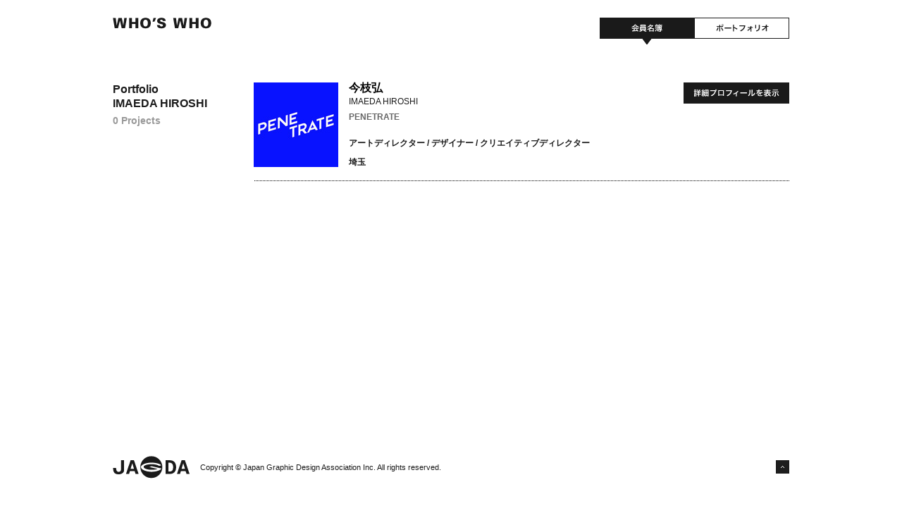

--- FILE ---
content_type: text/html; charset=UTF-8
request_url: https://whoswho.jagda.or.jp/jp/member/1448.html
body_size: 7242
content:
<!DOCTYPE html PUBLIC "-//W3C//DTD XHTML 1.0 Transitional//EN" "http://www.w3.org/TR/xhtml1/DTD/xhtml1-transitional.dtd">
<html xmlns="http://www.w3.org/1999/xhtml" lang="ja">
<head>
<meta http-equiv="content-language" content="ja" />
<meta http-equiv="Content-Type" content="text/html; charset=UTF-8" />
<title>JAGDA WHO'S WHO</title>

<link href="/css/reset.css" rel="stylesheet" type="text/css" />
<link href="/css/fonts.css" rel="stylesheet" type="text/css" />
<link href="/css/comm.css" rel="stylesheet" type="text/css" />

<script type="text/javascript" src="/js/jquery.js"></script>
<script type="text/javascript" src="/js/lightbox.js"></script>
<script type="text/javascript" src="/js/footerFixed.js"></script>
<script type="text/javascript" src="/js/smooth.pack.js"></script>
<script type="text/javascript" src="/js/comm.js"></script>

<script type="text/javascript">

$(document).ready(function() {
$("#toggledetail").click(function() {$("#profile_detail").toggle();});
});

</script>

</head>

<body>

<a name="top"></a>
<div id="container">

    <div id="header" class="clearfix">
        <h1><a href="/"><span>JAGDA WHO'S WHO</span></a></h1>
        <ul>
            <li id="portfolio"><a href="/jp/portfolio/"><span>ポートフォリオ</span></a></li>
            <li id="member"><a href="/jp/member/" class="active"><span>会員名簿</span></a></li>
        </ul>
    </div>
<!--header end-->
    
    <div id="contents" class="portfolio_index">
    	
        <div class="section clearfix" >
            <h3>Portfolio<br />
				IMAEDA HIROSHI<span class="count">0 Projects</span></h3>
          	<div class="content clearfix border">
                <div id="user-photo-large" style="background-image:url(/img_jpg/w120_h120/img_cache_m_1448_1673675551_jpg.jpg)"></div>
                
              <div id="profiles">

                  <div id="profile">
                      <p class="name"><a title="今枝弘">今枝弘</a></p>
                      <p class="name-en">IMAEDA HIROSHI</p>
                      <p class="comm_name">PENETRATE</p> 
                      <p class="cat">アートディレクター / デザイナー / クリエイティブディレクター</p>
                      <p class="place">埼玉</p>
                  </div><!--profile end-->

                  <div id="show_detail"><a href="#top" id="toggledetail"><img src="/img/btn_profile_detail.gif" /></a></div>
                    <div id="profile_detail" style="display:none;">
                        <ul>
                            <li>
                                <p class="title">MAIL</p>
                                <p class="content">&#105;&#109;&#97;&#101;&#100;&#97;&#64;&#112;&#101;&#110;&#101;&#116;&#114;&#97;&#116;&#101;&#45;&#116;&#111;&#107;&#121;&#111;&#46;&#106;&#112;</p>
                            </li>
                            <li>
                                <p class="title">Website</p>
                                <p class="content"><a href="https://penetrate-tokyo.jp" target="_blank">https://penetrate-tokyo.jp</a></p>
                            </li>
                            <li>
                                <p class="title">Website2</p>
                                <p class="content"><a href="https://hiroshiimaeda.myportfolio.com" target="_blank">https://hiroshiimaeda.myportfolio.com</a></p>
                            </li>               
                        </ul>
                    </div><!--profile-deatil end-->
              </div><!--profiles end-->
            </div><!--content end-->
        </div>
    <!--section end--> 
        
        
        <div class="section clearfix" >
        	<div class="content">

                <div id="projects">
                              
                                                                                                 
                    <div class="clear"></div>                  
                </div><!--projects end-->


            </div><!--content end-->
        </div>
      <!--section end-->
    </div><!--contents end-->
</div><!--container end-->

<div id="footer">
    <div class="inner_footer clearfix">
        <div id="backtotop">
        	<a href="#top"><img src="/img/backtotop.gif" /></a>
        </div>
        
        <div id="foot_logo">
        	<a href="http://www.jagda.org/" target="_blank"><img src="/img/jagda.gif" width="109" height="32" /></a>
        </div>
        <p id="copyright">Copyright &copy; Japan Graphic Design Association Inc. All rights reserved.</p>
    </div>
</div><!--footer end-->

<script>
  (function(i,s,o,g,r,a,m){i['GoogleAnalyticsObject']=r;i[r]=i[r]||function(){
  (i[r].q=i[r].q||[]).push(arguments)},i[r].l=1*new Date();a=s.createElement(o),
  m=s.getElementsByTagName(o)[0];a.async=1;a.src=g;m.parentNode.insertBefore(a,m)
  })(window,document,'script','//www.google-analytics.com/analytics.js','ga');

  ga('create', 'UA-5810545-5', 'auto');
  ga('send', 'pageview');
</script>

<script type="text/javascript">
(function(){
  var anchors = Array.prototype.slice.call(document.querySelectorAll('#projects .project .project-img a[data-bg]'));
  if (!anchors.length) return;

  var maxConcurrent = 2; // 同時プリロード数制限
  var baseDelayMs = 200; // 直列化の基準間隔
  var jitterMs = 100;    // バースト緩和のジッター

  var queue = [];
  var inFlight = 0;

  function preload(el, src) {
    inFlight++;
    var img = new Image();
    var timedOut = false;
    var timeout = setTimeout(function(){
      timedOut = true;
      // タイムアウト時は最軽量プレースホルダー（透明1px）を適用
      el.style.backgroundImage = 'url(/img/lightbox-blank.gif)';
      done();
    }, 5000);

    img.onload = function(){
      if (timedOut) return;
      clearTimeout(timeout);
      el.style.backgroundImage = 'url(' + src + ')';
      done();
    };
    img.onerror = function(){
      if (timedOut) return;
      clearTimeout(timeout);
      el.style.backgroundImage = 'url(/img/lightbox-blank.gif)';
      done();
    };
    img.src = src;
  }

  function done(){
    inFlight--;
    schedule();
  }

  function schedule(){
    if (!queue.length) return;
    while (inFlight < maxConcurrent && queue.length){
      var job = queue.shift();
      (function(el, src, delay){
        setTimeout(function(){ preload(el, src); }, delay);
      })(job.el, job.src, job.delay);
    }
  }

  function enqueue(el){
    var src = el.getAttribute('data-bg');
    if (!src || el.style.backgroundImage) return;
    var delay = baseDelayMs * queue.length + Math.floor(Math.random() * jitterMs);
    queue.push({el: el, src: src, delay: delay});
    schedule();
  }

  if ('IntersectionObserver' in window){
    var io = new IntersectionObserver(function(entries){
      entries.forEach(function(entry){
        if (entry.isIntersecting){
          var el = entry.target;
          io.unobserve(el);
          enqueue(el);
        }
      });
    }, {rootMargin: '200px'});
    anchors.forEach(function(el){ io.observe(el); });
  } else {
    // 古い環境では全てキューに入れて直列で読み込む
    anchors.forEach(function(el){ enqueue(el); });
  }
})();
</script>

</body>
</html>